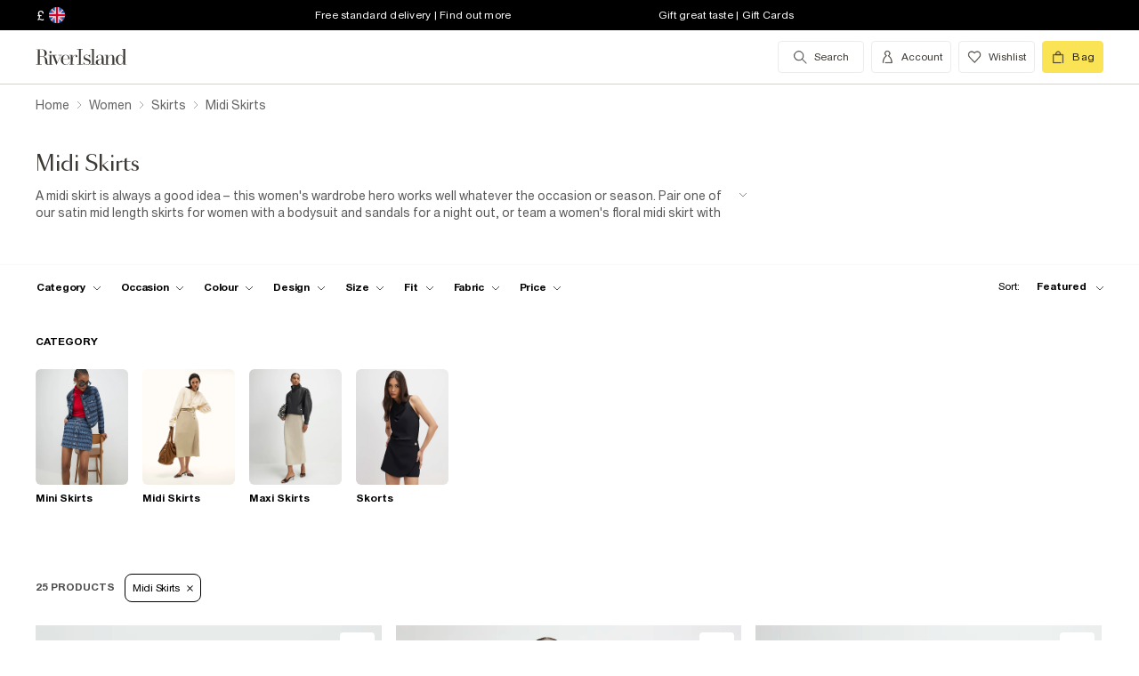

--- FILE ---
content_type: application/x-javascript
request_url: https://www.riverisland.com/Assets/RiverIsland/Core/ui/dist/main-f36cf710b7d29fa7b681.js
body_size: 2686
content:
"use strict";(globalThis.riCoreJsonpFunction=globalThis.riCoreJsonpFunction||[]).push([[792],{87361:(n,t,e)=>{e.d(t,{A:()=>l});var i=e(21765);function a(n){return a="function"==typeof Symbol&&"symbol"==typeof Symbol.iterator?function(n){return typeof n}:function(n){return n&&"function"==typeof Symbol&&n.constructor===Symbol&&n!==Symbol.prototype?"symbol":typeof n},a(n)}function o(n,t){for(var e=0;e<t.length;e++){var i=t[e];i.enumerable=i.enumerable||!1,i.configurable=!0,"value"in i&&(i.writable=!0),Object.defineProperty(n,s(i.key),i)}}function c(n,t,e){return t&&o(n.prototype,t),e&&o(n,e),Object.defineProperty(n,"prototype",{writable:!1}),n}function r(n,t,e){return(t=s(t))in n?Object.defineProperty(n,t,{value:e,enumerable:!0,configurable:!0,writable:!0}):n[t]=e,n}function s(n){var t=function(n){if("object"!=a(n)||!n)return n;var t=n[Symbol.toPrimitive];if(void 0!==t){var e=t.call(n,"string");if("object"!=a(e))return e;throw new TypeError("@@toPrimitive must return a primitive value.")}return String(n)}(n);return"symbol"==a(t)?t:t+""}const l=new(c((function n(){var t=this;!function(n,t){if(!(n instanceof t))throw new TypeError("Cannot call a class as a function")}(this,n),r(this,"init",(function(){t.setConsentCookie(),t.setConsentStatus(),t.enableAnalyticsScripts(),t.enableMarketingScripts()})),r(this,"attachEventListeners",(function(){document.addEventListener("cookie-consent-marketing",(function(n){t.eventHandler(n,"cookie-consent-marketing:response",t.marketingConsent)})),document.addEventListener("cookie-consent-analytics",(function(n){t.eventHandler(n,"cookie-consent-analytics:response",t.analyticsConsent)})),document.addEventListener("datalayer:cookieconsent",t.dynamicConsentHandler)})),r(this,"dynamicConsentHandler",(function(n){if(n.detail&&n.detail.data&&n.detail.data.consentStatus){var e=n.detail.data.consentStatus;t.cookie=e;var i=e.analytics,a=e.marketing;i&&(t.analyticsConsent=!0,t.enableAnalyticsScripts(),t.analyticsCallbacks.forEach((function(n){n()})),t.analyticsCallbacks=[]),a&&(t.marketingConsent=!0,t.enableMarketingScripts(),t.marketingCallbacks.forEach((function(n){n()})),t.marketingCallbacks=[])}})),r(this,"eventHandler",(function(n,t,e){var i=new window.CustomEvent(t,{detail:{consent:e}});document.dispatchEvent(i),e&&n.detail&&n.detail.callback&&n.detail.callback()})),r(this,"setConsentStatus",(function(){if(!window.tcpl||!window.tcpl.publicfeatures.includes("EnableCookieConsent")&&!(0,i.Ri)("qa-cookie-consent"))return t.analyticsConsent=!0,void(t.marketingConsent=!0);if(t.cookie){var n=t.cookie,e=n.analytics,a=n.marketing;e&&(t.analyticsConsent=!0),a&&(t.marketingConsent=!0)}})),r(this,"analytics",(function(){var n=arguments.length>0&&void 0!==arguments[0]?arguments[0]:function(){};return t.analyticsConsent?(n(),!0):(t.analyticsCallbacks.push(n),!1)})),r(this,"marketing",(function(){var n=arguments.length>0&&void 0!==arguments[0]?arguments[0]:function(){};return t.marketingConsent?(n(),!0):(t.marketingCallbacks.push(n),!1)})),r(this,"enableAnalyticsScripts",(function(){t.analyticsConsent&&t.scriptEnabler("[data-analytics-src]","analyticsSrc")})),r(this,"enableMarketingScripts",(function(){t.marketingConsent&&t.scriptEnabler("[data-marketing-src]","marketingSrc")})),r(this,"scriptEnabler",(function(n,t){var e=document.querySelectorAll(n);if(!(e.length<1))for(var i=0;i<e.length;i+=1){var a=e[i].dataset[t];e[i].src=a,delete e[i].dataset[t]}})),r(this,"setConsentCookie",(function(){var n=(0,i.Ri)(t.cookieName);t.cookie=n?t.parseJSONsafely(n):{}})),r(this,"parseJSONsafely",(function(n){try{return JSON.parse(n)}catch(n){return{}}})),this.cookieName="cookie_consent",this.cookie=null,this.marketingConsent=!1,this.analyticsConsent=!1,this.marketingCallbacks=[],this.analyticsCallbacks=[],this.attachEventListeners(),this.init()})))},21765:(n,t,e)=>{e.d(t,{$G:()=>o,OR:()=>s,Ri:()=>c,TV:()=>a,V4:()=>l,VL:()=>r});var i=function(n){return n.substring(n.lastIndexOf(".",n.lastIndexOf(".")-1)+1)},a=function(n){var t=!(arguments.length>1&&void 0!==arguments[1])||arguments[1],e=arguments.length>2&&void 0!==arguments[2]?arguments[2]:31536e6,a=arguments.length>3&&void 0!==arguments[3]?arguments[3]:"/",o=new Date,c=new Date(o.getTime()+e).toGMTString();document.cookie="".concat(n,"=").concat(t,";expires=").concat(c,";domain=").concat(i(window.location.hostname),";path=").concat(a)},o=function(n){var t=!(arguments.length>1&&void 0!==arguments[1])||arguments[1],e=arguments.length>2&&void 0!==arguments[2]?arguments[2]:"/";document.cookie="".concat(n,"=").concat(t,";expires=").concat(0,";domain=").concat(i(window.location.hostname),";path=").concat(e)},c=function(n){var t="; ".concat(document.cookie).split("; ".concat(n,"="));if(2===t.length)return t.pop().split(";").shift()},r=function(n,t){var e=new CustomEvent("datalayer:".concat(n.toLowerCase()),{detail:{eventName:n,data:t}});document.dispatchEvent(e)},s=function(){var n=new CustomEvent("enableGTMBasedOnCookieConsent");document.dispatchEvent(n)},l=function(n){var t=n.analytics,e=n.marketing,i=n.cookieVersion,o=n.expiryTime,c=n.entry,r=void 0!==c&&c,s=n.consented,l=void 0!==s&&s,u=new Date;u.setMonth(u.getMonth()+o);var d=u.getTime()-(new Date).getTime(),f={analytics:t,marketing:e,version:i,entry:r};l&&(f.dateSet=new Date),a("cookie_consent",JSON.stringify(f),d,"/")}},61094:(n,t,e)=>{e(71914);var i=e(38193),a=e(43269),o=e(77399),c=e.n(o),r=(e(87361),function(n,t){Promise.all([e.e(674),e.e(148),e.e(186),e.e(618),e.e(682)]).then(e.bind(e,26568)),e.e(177).then(e.bind(e,20681)),t()}),s=function(n,t){e.e(930).then(e.t.bind(e,64728,23)),t()},l=function(n,t){t()},u=function(n,t){Promise.all([e.e(674),e.e(148),e.e(186),e.e(618),e.e(682)]).then(e.bind(e,26568)),Promise.all([e.e(674),e.e(148),e.e(618),e.e(870)]).then(e.bind(e,47525)),t()},d=function(n,t){Promise.all([e.e(674),e.e(148),e.e(618),e.e(870)]).then(e.bind(e,64251)),t()},f=function(n,t){-1!==n.querystring.indexOf("f-division")&&e.e(545).then(e.bind(e,59221)),-1!==n.querystring.indexOf("keyword")&&Promise.all([e.e(674),e.e(500)]).then(e.bind(e,24684)),t()},h=function(n,t){e.e(545).then(e.bind(e,59221)),t()},m=function(n,t){t()},p=function(n,t){Promise.all([e.e(674),e.e(148),e.e(186),e.e(618),e.e(682)]).then(e.bind(e,26568)),t()},y=function(n,t){Promise.all([e.e(674),e.e(148),e.e(186),e.e(618),e.e(682)]).then(e.bind(e,26568)),t()},v=function(n,t){Promise.all([e.e(674),e.e(148),e.e(186),e.e(618),e.e(682)]).then(e.bind(e,26568)),Promise.all([e.e(674),e.e(148),e.e(22)]).then(e.bind(e,32491)),t()},b=function(n,t){e.e(313).then(e.bind(e,24568)),t()},w=function(n,t){e.e(787).then(e.bind(e,75505)),t()},g=function(n,t){e.e(787).then(e.t.bind(e,66345,23)),t()};window.riDigitalData=window.riDigitalData||(0,i.A)();var k=/^(?!\/checkout|\/order.*$).*/,C="(/[a-z]{2}||[A-Z]{2})?";var S=e(52148),E=e(22243);function O(n,t){(null==t||t>n.length)&&(t=n.length);for(var e=0,i=new Array(t);e<t;e++)i[e]=n[e];return i}document.addEventListener("DOMContentLoaded",(function(){var n;(0,S.pu)({url:"https://faro-collector-prod-eu-west-2.grafana.net/collect/53219ae53f3a40a4d568d7fb06196b8f",app:{name:"dotnet-frontend",version:"1.0.0",environment:window.tcpl.datalayer.context.environment},sessionTracking:{samplingRate:window.tcpl.settings.faro_sampling_rate},instrumentations:[].concat((n=(0,S.wt)(),function(n){if(Array.isArray(n))return O(n)}(n)||function(n){if("undefined"!=typeof Symbol&&null!=n[Symbol.iterator]||null!=n["@@iterator"])return Array.from(n)}(n)||function(n,t){if(n){if("string"==typeof n)return O(n,t);var e=Object.prototype.toString.call(n).slice(8,-1);return"Object"===e&&n.constructor&&(e=n.constructor.name),"Map"===e||"Set"===e?Array.from(n):"Arguments"===e||/^(?:Ui|I)nt(?:8|16|32)(?:Clamped)?Array$/.test(e)?O(n,t):void 0}}(n)||function(){throw new TypeError("Invalid attempt to spread non-iterable instance.\nIn order to be iterable, non-array objects must have a [Symbol.iterator]() method.")}()),[new E.v,new S.KP])}),function(){if(window.tcpl&&window.tcpl.datalayer){var n=window.location.pathname,t=n.match(/\/search/)||n.match(/\/c\//),e=window.tcpl&&window.tcpl.datalayer&&!!window.tcpl.datalayer.data.length,i=n.match(/\/editorial/),a=n.match(/\/p\//),o=n.match(/\/myaccount/);return!(!window.riDigitalData||t&&!e||i||a||o)}}()&&(0,a.A)(),c()("/checkout/*",l),c()("/wishlist",u),c()("/live-shopping",d),c()("/myaccount",s),c()("/myaccount/*",s),c()("".concat(C,"/how-can-we-help/find-a-store"),v),c()("".concat(C,"/how-can-we-help/find-a-store/*"),v),c()("".concat(C,"/how-can-we-help/contact-us"),b),c()("".concat(C,"/contactus/Display"),b),c()("".concat(C,"/how-can-we-help/*"),g),c()("/order/*",y),c()("/search",f),c()("".concat(C,"/p/*"),m),c()("".concat(C,"/c/*"),h),c()("".concat(C,"/editorial*"),p),c()("".concat(C,"/signup*"),w),c()(k,r),c()({click:!1,popstate:!1})}))}},n=>{n.O(0,[674,121],(()=>n(n.s=61094))),n.O()}]);
//# sourceMappingURL=main-f36cf710b7d29fa7b681.js.map